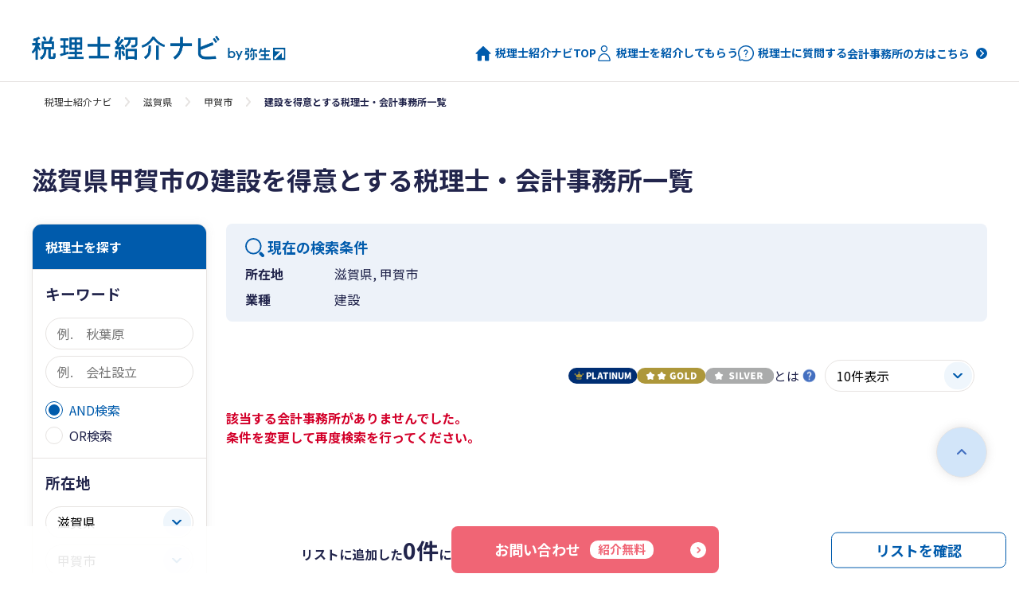

--- FILE ---
content_type: text/html; charset=utf-8
request_url: https://zeirishi.yayoi-kk.co.jp/offices?city_cd=2093&industries_id_in%5B%5D=1&prefecture_cd=25
body_size: 9713
content:
<!DOCTYPE html>
<html lang="ja">
  <head>
    <meta name="csrf-param" content="authenticity_token" />
<meta name="csrf-token" content="JTAThLggMioLHtnWmRUuVPSKcunTfBjpRxq5mZ4NXZiPY_SCjYAGF1D2-F2MRfNsUJ7B6dyySTiPbtYDMrMc7w" />
    
    <!-- Google Tag Manager -->
<script>(function(w,d,s,l,i){w[l]=w[l]||[];w[l].push({'gtm.start':
new Date().getTime(),event:'gtm.js'});var f=d.getElementsByTagName(s)[0],
j=d.createElement(s),dl=l!='dataLayer'?'&l='+l:'';j.async=true;j.src=
'https://www.googletagmanager.com/gtm.js?id='+i+dl;f.parentNode.insertBefore(j,f);
})(window,document,'script','dataLayer','GTM-PF49TJ');</script>
<!-- End Google Tag Manager -->
    <meta charset="UTF-8">
    <meta name="format-detection" content="telephone=no">
    <meta http-equiv="X-UA-Compatible" content="IE=edge">
    <meta name="viewport" content="width=device-width, initial-scale=1.0">

    <link rel="shortcut icon" type="image/x-icon" href="https://zeirishi.yayoi-kk.co.jp/packs/media/images/favicon-144fd280486933da2a0c03dc8d70bee0.ico" id="favicon" />
    <!-- ##### js ##### -->
    <script src="https://zeirishi.yayoi-kk.co.jp/packs/js/application-5e2cf5af58e14dd0bd92.js" data-turbolinks-track="reload"></script>
    <script src="https://zeirishi.yayoi-kk.co.jp/packs/js/front-302fb74ee2abc228fbe5.js" data-turbolinks-track="reload"></script>
    <script src="https://zeirishi.yayoi-kk.co.jp/packs/js/front_top-d4d3befef0929fe3b2cd.js" data-turbolinks-track="reload"></script>
    <script src="https://zeirishi.yayoi-kk.co.jp/packs/js/common-619f10539db9e6d06d5f.js" data-turbolinks-track="reload"></script>
    <script src="https://zeirishi.yayoi-kk.co.jp/packs/js/get_address-353e262786e0a8095afe.js" data-turbolinks-track="reload"></script>
    <link rel="stylesheet" media="screen" href="https://zeirishi.yayoi-kk.co.jp/packs/css/application-22bd9415.css" data-turbolinks-track="reload" />
    <link rel="stylesheet" media="screen" href="https://zeirishi.yayoi-kk.co.jp/packs/css/front-03c1c08d.css" data-turbolinks-track="reload" />
    <link rel="stylesheet" media="screen" href="https://zeirishi.yayoi-kk.co.jp/packs/css/front_top-d7fa28bf.css" data-turbolinks-track="reload" />
    <title>滋賀県甲賀市の建設を得意とする税理士・会計事務所一覧 | 税理士紹介ナビby弥生</title>

    <script src="https://zeirishi.yayoi-kk.co.jp/packs/js/result-9fe3afbb734522af63e2.js" data-turbolinks-track="reload"></script><script src="https://zeirishi.yayoi-kk.co.jp/packs/js/front_top_css_only-acc36a9972a7f980a64c.js" data-turbolinks-track="reload"></script><link rel="stylesheet" media="screen" href="https://zeirishi.yayoi-kk.co.jp/packs/css/result-3d673d9a.css" data-turbolinks-track="reload" /><link rel="stylesheet" media="screen" href="https://zeirishi.yayoi-kk.co.jp/packs/css/front_top_css_only-d7fa28bf.css" data-turbolinks-track="reload" /><meta content="滋賀県甲賀市の建設を得意とする税理士・会計事務所をご紹介します。国内最大級のネットワークから検索し、複数の税理士・会計事務所にまとめてお問い合わせをすることが可能です。" name="description" /><meta content="https://zeirishi.yayoi-kk.co.jp/offices?city_cd=2093&amp;industries_id_in%5B%5D=1&amp;prefecture_cd=25" property="og:url" /><meta content="https://zeirishi.yayoi-kk.co.jp/packs/media/images/ogp-4020aca0b44bcf7f8566b4f10f167f59.png" property="og:image" /><meta content="滋賀県甲賀市の建設を得意とする税理士・会計事務所一覧 | 税理士紹介ナビby弥生" property="og:title" /><meta content="滋賀県甲賀市の建設を得意とする税理士・会計事務所をご紹介します。国内最大級のネットワークから検索し、複数の税理士・会計事務所にまとめてお問い合わせをすることが可能です。" property="og:description" /><meta content="滋賀県甲賀市の建設を得意とする税理士・会計事務所一覧 | 税理士紹介ナビby弥生" property="og:site_name" /><link href="https://zeirishi.yayoi-kk.co.jp/offices?city_cd=2093&amp;industries_id_in%5B%5D=1&amp;prefecture_cd=25" rel="canonical" /><meta content="noindex" name="robots" /><script type="application/ld+json">{"@context":"https://schema.org","@type":"BreadcrumbList","itemListElement":[{"@type":"ListItem","position":1,"name":"税理士紹介ナビ","item":"https://zeirishi.yayoi-kk.co.jp/"},{"@type":"ListItem","position":2,"name":"滋賀県","item":"https://zeirishi.yayoi-kk.co.jp/offices?prefecture_cd=25"},{"@type":"ListItem","position":3,"name":"甲賀市","item":"https://zeirishi.yayoi-kk.co.jp/offices?city_cd=2093\u0026prefecture_cd=25"},{"@type":"ListItem","position":4,"name":"建設を得意とする税理士・会計事務所一覧"}]}</script>
  </head>

  <body>
    <!-- Google Tag Manager (noscript) -->
<noscript><iframe src="https://www.googletagmanager.com/ns.html?id=GTM-PF49TJ"
height="0" width="0" style="display:none;visibility:hidden"></iframe></noscript>
<!-- End Google Tag Manager (noscript) -->
    <div class="ly-outer">
      <header class="header-front header-front--no-follow js-header">
  <div class="header-front__inner header-front__inner--narrow">

  <!-- <div class="header__inner">
    <a href="https://www.yayoi-kk.co.jp/cp/zeirishi-shokai/index.html" class="header__logo" target="_blank">
      <img alt="" src="https://zeirishi.yayoi-kk.co.jp/packs/media/images/campaign_banner-fdc57ab8510b9db981324e9590355de2.png" />
    </a>
  </div> -->

    <div class="header-front__row">
      <div class="header-front__head">
        <div class="header-logo-front">
          <a href="/"><img alt="税理士紹介ナビby弥生" src="https://zeirishi.yayoi-kk.co.jp/packs/media/images/top/common/logo-c6d4c63c4bc101e5b0f5fbc88570dfd6.png" /></a>
        </div>

        <!-- SP メニュー start -->
        <div class="header-button-box-front is-onlySP-front">
          <button class="header-menu-front js-header-menu-trigger" type="button">
            <span class="header-menu-front__line"></span>
            <span class="sr-only">メニュー</span>
          </button>
        </div>
        <!-- SP メニュー end -->
      </div>

      <!-- ナビ start -->
      <nav class="header-nav-front js-header-menu-panel">
        <ul class="header-link-front is-onlyPC-front">
          <li class="header-link-front__item">
            <a class="header-link-front__link" href="/">
              <div class="header-link-front__icon header-link-front__icon--home">
                <span class="icon-home-front"></span>
              </div>
              税理士紹介ナビTOP
</a>          </li>

          <li class="header-link-front__item">
            <a class="header-link-front__link" href="/introduction/">
              <div class="header-link-front__icon header-link-front__icon--person">
                <span class="icon-person-front"></span>
              </div>
              税理士を紹介してもらう
</a>          </li>

          <li class="header-link-front__item">
            <a class="header-link-front__link" href="/questions/">
              <div class="header-link-front__icon header-link-front__icon--qa">
                <span class="icon-qa-front"></span>
              </div>
              税理士に質問する
</a>          </li>
          <li class="header-link-front__item">
            <a href="/pap" class="header-link-front__link header-link-front__link--pap"> 会計事務所の方はこちら </a>
          </li>
        </ul>

        <ul class="header-link-front is-onlySP-front">
          <li class="header-link-front__item">
            <a class="header-link-front__link" href="/">
              <div class="header-link-front__icon header-link-front__icon--home">
                <span class="icon-home-front"></span>
              </div>
              税理士紹介ナビTOP
</a>          </li>

          <li class="header-link-front__item">
            <a class="header-link-front__link" href="/introduction/">
              <div class="header-link-front__icon">
                <span class="icon-person-front"></span>
              </div>
              税理士を紹介してもらう
</a>          </li>

          <li class="header-link-front__item">
            <a class="header-link-front__link" href="/questions/">
              <div class="header-link-front__icon">
                <span class="icon-qa-front"></span>
              </div>
              税理士に質問する
</a>          </li>

          <li class="header-link-front__item">
            <a href="/pap" class="header-link-front__link header-link-front__link--pap"> 会計事務所の方はこちら </a>
          </li>
        </ul>
      </nav>

  </div>
</header>

      <script>// 表示件数変更時。query維持のためslimで記述
function getOfficesUrl(pageCount) {
  // クエリの値の有無でパラメータを出し分ける
  if ("city_cd=2093&amp;industries_id_in%5B%5D=1&amp;prefecture_cd=25" == "") {
    return "/offices" + "?page_count=" + pageCount;
  } else {
    return "/offices?city_cd=2093&industries_id_in%5B%5D=1&prefecture_cd=25" + "&page_count=" + pageCount;
  }
}

function getInquiryUrl() {
  return "/inquiry/new?sid=b2";  // inquiry_path
}</script><div class="breadcrumb-front"><div class="breadcrumb-front__inner"><ul class="breadcrumb-list-front"><li class="breadcrumb-list-front__item"><a href="https://zeirishi.yayoi-kk.co.jp/" class="breadcrumb-list-front__link">税理士紹介ナビ</a></li><li class="breadcrumb-list-front__item"><a href="https://zeirishi.yayoi-kk.co.jp/offices?prefecture_cd=25" class="breadcrumb-list-front__link">滋賀県</a></li><li class="breadcrumb-list-front__item"><a href="https://zeirishi.yayoi-kk.co.jp/offices?city_cd=2093&amp;prefecture_cd=25" class="breadcrumb-list-front__link">甲賀市</a></li><li class="breadcrumb-list-front__item is-active">建設を得意とする税理士・会計事務所一覧</li></ul></div></div><main class="main-front"><div class="offices-content-front"><div class="offices-content-front__inner"><h1 class="headline-front headline-front--close">滋賀県甲賀市の建設を得意とする税理士・会計事務所一覧</h1><div class="ly-2col-search-front"><div class="ly-2col-front__search"><form class="offices-side-front" action="/offices" accept-charset="UTF-8" method="get"><div class="offices-sidemenu-front" id="sidemenu"><h2 class="offices-side-front__head is-onlyPC-front">税理士を探す</h2><div class="offices-sidemenu-front__heading-sp">条件を変更<a class="offices-sidemenu-front-close js-conditions-close" href="#sidemenu">閉じる</a></div><div class="offices-side-form-front"><h3 class="offices-side-form-front__title">キーワード</h3><div class="offices-side-form-front__row"><div class="input-text-front"><input type="text" name="keyword" id="keyword" placeholder="例.　秋葉原" class="input-text-front__input js-keyword" /></div><div class="input-text-front"><input type="text" name="keyword2" id="keyword2" placeholder="例.　会社設立" class="input-text-front__input js-keyword" /></div></div><div class="offices-side-form-front__row offices-side-form-front__row--sp"><label class="input-radio-front"><input type="radio" name="keyword_pattern" id="keyword_pattern_and_search" value="and_search" class="input-radio-front__input" checked="checked" /><span class="input-radio-front__label">AND検索</span></label><label class="input-radio-front"><input type="radio" name="keyword_pattern" id="keyword_pattern_or_search" value="or_search" class="input-radio-front__input" /><span class="input-radio-front__label">OR検索</span></label></div></div><div class="offices-side-form-front"><h3 class="offices-side-form-front__title">所在地</h3><div class="offices-side-form-front__row"><div class="input-select-front input-select-front--full"><select name="prefecture_cd" id="prefecture_cd" class="js-prefecture-select input-select-front__select"><option value="">全国</option><option value="01">北海道</option>
<option value="02">青森県</option>
<option value="03">岩手県</option>
<option value="04">宮城県</option>
<option value="05">秋田県</option>
<option value="06">山形県</option>
<option value="07">福島県</option>
<option value="08">茨城県</option>
<option value="09">栃木県</option>
<option value="10">群馬県</option>
<option value="11">埼玉県</option>
<option value="12">千葉県</option>
<option value="13">東京都</option>
<option value="14">神奈川県</option>
<option value="15">新潟県</option>
<option value="16">富山県</option>
<option value="17">石川県</option>
<option value="18">福井県</option>
<option value="19">山梨県</option>
<option value="20">長野県</option>
<option value="21">岐阜県</option>
<option value="22">静岡県</option>
<option value="23">愛知県</option>
<option value="24">三重県</option>
<option selected="selected" value="25">滋賀県</option>
<option value="26">京都府</option>
<option value="27">大阪府</option>
<option value="28">兵庫県</option>
<option value="29">奈良県</option>
<option value="30">和歌山県</option>
<option value="31">鳥取県</option>
<option value="32">島根県</option>
<option value="33">岡山県</option>
<option value="34">広島県</option>
<option value="35">山口県</option>
<option value="36">徳島県</option>
<option value="37">香川県</option>
<option value="38">愛媛県</option>
<option value="39">高知県</option>
<option value="40">福岡県</option>
<option value="41">佐賀県</option>
<option value="42">長崎県</option>
<option value="43">熊本県</option>
<option value="44">大分県</option>
<option value="45">宮崎県</option>
<option value="46">鹿児島県</option>
<option value="47">沖縄県</option></select></div><div class="input-select-front input-select-front--full"><select name="city_cd" id="city_cd" class="js-city-select input-select-front__select"><option value="">市区町村</option><option value="2018">大津市</option>
<option value="2026">彦根市</option>
<option value="2034">長浜市</option>
<option value="2042">近江八幡市</option>
<option value="2069">草津市</option>
<option value="2077">守山市</option>
<option value="2085">栗東市</option>
<option selected="selected" value="2093">甲賀市</option>
<option value="2107">野洲市</option>
<option value="2115">湖南市</option>
<option value="2123">高島市</option>
<option value="2131">東近江市</option>
<option value="2140">米原市</option>
<option value="3839">日野町</option>
<option value="3847">竜王町</option>
<option value="4258">愛荘町</option>
<option value="4410">豊郷町</option>
<option value="4428">甲良町</option>
<option value="4436">多賀町</option></select></div><div class="input-select-front input-select-front--full"><select name="administrative_district_cd" id="administrative_district_cd" disabled="disabled" class="js-administrative_district-select input-select-front__select"><option value="">行政区</option></select></div></div></div><div class="offices-side-form-front"><h3 class="offices-side-form-front__title">対応エリア</h3><div class="offices-side-form-front__row"><div class="input-select-front input-select-front--full"><select name="prefecture_area" id="prefecture_area" class="js-prefecture-area-select input-select-front__select"><option value="">選択してください</option><option value="01">北海道</option>
<option value="02">青森県</option>
<option value="03">岩手県</option>
<option value="04">宮城県</option>
<option value="05">秋田県</option>
<option value="06">山形県</option>
<option value="07">福島県</option>
<option value="08">茨城県</option>
<option value="09">栃木県</option>
<option value="10">群馬県</option>
<option value="11">埼玉県</option>
<option value="12">千葉県</option>
<option value="13">東京都</option>
<option value="14">神奈川県</option>
<option value="15">新潟県</option>
<option value="16">富山県</option>
<option value="17">石川県</option>
<option value="18">福井県</option>
<option value="19">山梨県</option>
<option value="20">長野県</option>
<option value="21">岐阜県</option>
<option value="22">静岡県</option>
<option value="23">愛知県</option>
<option value="24">三重県</option>
<option value="25">滋賀県</option>
<option value="26">京都府</option>
<option value="27">大阪府</option>
<option value="28">兵庫県</option>
<option value="29">奈良県</option>
<option value="30">和歌山県</option>
<option value="31">鳥取県</option>
<option value="32">島根県</option>
<option value="33">岡山県</option>
<option value="34">広島県</option>
<option value="35">山口県</option>
<option value="36">徳島県</option>
<option value="37">香川県</option>
<option value="38">愛媛県</option>
<option value="39">高知県</option>
<option value="40">福岡県</option>
<option value="41">佐賀県</option>
<option value="42">長崎県</option>
<option value="43">熊本県</option>
<option value="44">大分県</option>
<option value="45">宮崎県</option>
<option value="46">鹿児島県</option>
<option value="47">沖縄県</option></select></div></div></div><div class="offices-side-accordion-front js-toggle"><h3 class="offices-side-accordion-front__title js-toggle-trigger">依頼内容</h3><div class="offices-side-accordion-front__box js-toggle-panel"><div class="offices-side-accordion-front__sub-category"><h4 class="offices-side-accordion-front__sub-title">経理業務に関する相談</h4><ul class="offices-side-input-list"><li class="offices-side-input-list__item"><label class="input-checkbox-front"><input type="checkbox" name="businesses_id_in[]" id="businesses_id_in_" value="19" class="input-checkbox-front__input" /><span class="input-checkbox-front__label">法人の決算・申告</span></label></li><li class="offices-side-input-list__item"><label class="input-checkbox-front"><input type="checkbox" name="businesses_id_in[]" id="businesses_id_in_" value="16" class="input-checkbox-front__input" /><span class="input-checkbox-front__label">個人事業主の確定申告</span></label></li><li class="offices-side-input-list__item"><label class="input-checkbox-front"><input type="checkbox" name="businesses_id_in[]" id="businesses_id_in_" value="2" class="input-checkbox-front__input" /><span class="input-checkbox-front__label">記帳代行</span></label></li><li class="offices-side-input-list__item"><label class="input-checkbox-front"><input type="checkbox" name="businesses_id_in[]" id="businesses_id_in_" value="24" class="input-checkbox-front__input" /><span class="input-checkbox-front__label">年末調整</span></label></li><li class="offices-side-input-list__item"><label class="input-checkbox-front"><input type="checkbox" name="businesses_id_in[]" id="businesses_id_in_" value="25" class="input-checkbox-front__input" /><span class="input-checkbox-front__label">経理代行</span></label></li><li class="offices-side-input-list__item"><label class="input-checkbox-front"><input type="checkbox" name="businesses_id_in[]" id="businesses_id_in_" value="20" class="input-checkbox-front__input" /><span class="input-checkbox-front__label">インボイス対応</span></label></li><li class="offices-side-input-list__item"><label class="input-checkbox-front"><input type="checkbox" name="businesses_id_in[]" id="businesses_id_in_" value="26" class="input-checkbox-front__input" /><span class="input-checkbox-front__label">電子帳簿保存法対応</span></label></li></ul></div><div class="offices-side-accordion-front__sub-category"><h4 class="offices-side-accordion-front__sub-title">会社設立、事業承継等に関する相談</h4><ul class="offices-side-input-list"><li class="offices-side-input-list__item"><label class="input-checkbox-front"><input type="checkbox" name="businesses_id_in[]" id="businesses_id_in_" value="11" class="input-checkbox-front__input" /><span class="input-checkbox-front__label">起業・会社設立</span></label></li><li class="offices-side-input-list__item"><label class="input-checkbox-front"><input type="checkbox" name="businesses_id_in[]" id="businesses_id_in_" value="21" class="input-checkbox-front__input" /><span class="input-checkbox-front__label">法人成り</span></label></li><li class="offices-side-input-list__item"><label class="input-checkbox-front"><input type="checkbox" name="businesses_id_in[]" id="businesses_id_in_" value="22" class="input-checkbox-front__input" /><span class="input-checkbox-front__label">事業承継・M&amp;A</span></label></li></ul></div><div class="offices-side-accordion-front__sub-category"><h4 class="offices-side-accordion-front__sub-title">税金に関する相談</h4><ul class="offices-side-input-list"><li class="offices-side-input-list__item"><label class="input-checkbox-front"><input type="checkbox" name="businesses_id_in[]" id="businesses_id_in_" value="3" class="input-checkbox-front__input" /><span class="input-checkbox-front__label">法人税</span></label></li><li class="offices-side-input-list__item"><label class="input-checkbox-front"><input type="checkbox" name="businesses_id_in[]" id="businesses_id_in_" value="4" class="input-checkbox-front__input" /><span class="input-checkbox-front__label">所得税</span></label></li><li class="offices-side-input-list__item"><label class="input-checkbox-front"><input type="checkbox" name="businesses_id_in[]" id="businesses_id_in_" value="23" class="input-checkbox-front__input" /><span class="input-checkbox-front__label">消費税</span></label></li><li class="offices-side-input-list__item"><label class="input-checkbox-front"><input type="checkbox" name="businesses_id_in[]" id="businesses_id_in_" value="5" class="input-checkbox-front__input" /><span class="input-checkbox-front__label">相続税・資産税</span></label></li><li class="offices-side-input-list__item"><label class="input-checkbox-front"><input type="checkbox" name="businesses_id_in[]" id="businesses_id_in_" value="18" class="input-checkbox-front__input" /><span class="input-checkbox-front__label">節税</span></label></li><li class="offices-side-input-list__item"><label class="input-checkbox-front"><input type="checkbox" name="businesses_id_in[]" id="businesses_id_in_" value="15" class="input-checkbox-front__input" /><span class="input-checkbox-front__label">税務調査</span></label></li></ul></div><div class="offices-side-accordion-front__sub-category"><h4 class="offices-side-accordion-front__sub-title">お金に関する相談</h4><ul class="offices-side-input-list"><li class="offices-side-input-list__item"><label class="input-checkbox-front"><input type="checkbox" name="businesses_id_in[]" id="businesses_id_in_" value="9" class="input-checkbox-front__input" /><span class="input-checkbox-front__label">ファイナンシャルプラン</span></label></li><li class="offices-side-input-list__item"><label class="input-checkbox-front"><input type="checkbox" name="businesses_id_in[]" id="businesses_id_in_" value="17" class="input-checkbox-front__input" /><span class="input-checkbox-front__label">資金調達・補助金・助成金</span></label></li><li class="offices-side-input-list__item"><label class="input-checkbox-front"><input type="checkbox" name="businesses_id_in[]" id="businesses_id_in_" value="8" class="input-checkbox-front__input" /><span class="input-checkbox-front__label">公開（IPO）支援</span></label></li></ul></div><div class="offices-side-accordion-front__sub-category"><h4 class="offices-side-accordion-front__sub-title">経営に関する相談</h4><ul class="offices-side-input-list"><li class="offices-side-input-list__item"><label class="input-checkbox-front"><input type="checkbox" name="businesses_id_in[]" id="businesses_id_in_" value="10" class="input-checkbox-front__input" /><span class="input-checkbox-front__label">経営アドバイス</span></label></li><li class="offices-side-input-list__item"><label class="input-checkbox-front"><input type="checkbox" name="businesses_id_in[]" id="businesses_id_in_" value="12" class="input-checkbox-front__input" /><span class="input-checkbox-front__label">経営計画策定</span></label></li></ul></div><div class="offices-side-accordion-front__sub-category"><h4 class="offices-side-accordion-front__sub-title">人事労務に関する相談</h4><ul class="offices-side-input-list"><li class="offices-side-input-list__item"><label class="input-checkbox-front"><input type="checkbox" name="businesses_id_in[]" id="businesses_id_in_" value="7" class="input-checkbox-front__input" /><span class="input-checkbox-front__label">労務、社会保険関連</span></label></li><li class="offices-side-input-list__item"><label class="input-checkbox-front"><input type="checkbox" name="businesses_id_in[]" id="businesses_id_in_" value="6" class="input-checkbox-front__input" /><span class="input-checkbox-front__label">給与計算</span></label></li></ul></div><div class="offices-side-accordion-front__sub-category"><h4 class="offices-side-accordion-front__sub-title">その他</h4><ul class="offices-side-input-list"><li class="offices-side-input-list__item"><label class="input-checkbox-front"><input type="checkbox" name="businesses_id_in[]" id="businesses_id_in_" value="1" class="input-checkbox-front__input" /><span class="input-checkbox-front__label">ソフトの導入運用支援</span></label></li></ul></div></div></div><div class="offices-side-accordion-front js-toggle"><h3 class="offices-side-accordion-front__title js-toggle-trigger">業種</h3><div class="offices-side-accordion-front__box js-toggle-panel"><ul class="offices-side-input-list"><li class="offices-side-input-list__item"><label class="input-checkbox-front"><input type="checkbox" name="industries_id_in[]" id="industries_id_in_" value="1" class="input-checkbox-front__input" checked="checked" /><span class="input-checkbox-front__label">建設</span></label></li><li class="offices-side-input-list__item"><label class="input-checkbox-front"><input type="checkbox" name="industries_id_in[]" id="industries_id_in_" value="2" class="input-checkbox-front__input" /><span class="input-checkbox-front__label">製造</span></label></li><li class="offices-side-input-list__item"><label class="input-checkbox-front"><input type="checkbox" name="industries_id_in[]" id="industries_id_in_" value="3" class="input-checkbox-front__input" /><span class="input-checkbox-front__label">小売</span></label></li><li class="offices-side-input-list__item"><label class="input-checkbox-front"><input type="checkbox" name="industries_id_in[]" id="industries_id_in_" value="5" class="input-checkbox-front__input" /><span class="input-checkbox-front__label">卸売</span></label></li><li class="offices-side-input-list__item"><label class="input-checkbox-front"><input type="checkbox" name="industries_id_in[]" id="industries_id_in_" value="9" class="input-checkbox-front__input" /><span class="input-checkbox-front__label">飲食・宿泊</span></label></li><li class="offices-side-input-list__item"><label class="input-checkbox-front"><input type="checkbox" name="industries_id_in[]" id="industries_id_in_" value="13" class="input-checkbox-front__input" /><span class="input-checkbox-front__label">不動産</span></label></li><li class="offices-side-input-list__item"><label class="input-checkbox-front"><input type="checkbox" name="industries_id_in[]" id="industries_id_in_" value="12" class="input-checkbox-front__input" /><span class="input-checkbox-front__label">IT・情報通信</span></label></li><li class="offices-side-input-list__item"><label class="input-checkbox-front"><input type="checkbox" name="industries_id_in[]" id="industries_id_in_" value="14" class="input-checkbox-front__input" /><span class="input-checkbox-front__label">金融・保険</span></label></li><li class="offices-side-input-list__item"><label class="input-checkbox-front"><input type="checkbox" name="industries_id_in[]" id="industries_id_in_" value="10" class="input-checkbox-front__input" /><span class="input-checkbox-front__label">理美容</span></label></li><li class="offices-side-input-list__item"><label class="input-checkbox-front"><input type="checkbox" name="industries_id_in[]" id="industries_id_in_" value="11" class="input-checkbox-front__input" /><span class="input-checkbox-front__label">教育・学術支援</span></label></li><li class="offices-side-input-list__item"><label class="input-checkbox-front"><input type="checkbox" name="industries_id_in[]" id="industries_id_in_" value="4" class="input-checkbox-front__input" /><span class="input-checkbox-front__label">サービス</span></label></li><li class="offices-side-input-list__item"><label class="input-checkbox-front"><input type="checkbox" name="industries_id_in[]" id="industries_id_in_" value="7" class="input-checkbox-front__input" /><span class="input-checkbox-front__label">農業・林業・漁業</span></label></li><li class="offices-side-input-list__item"><label class="input-checkbox-front"><input type="checkbox" name="industries_id_in[]" id="industries_id_in_" value="8" class="input-checkbox-front__input" /><span class="input-checkbox-front__label">医療・福祉</span></label></li><li class="offices-side-input-list__item"><label class="input-checkbox-front"><input type="checkbox" name="industries_id_in[]" id="industries_id_in_" value="6" class="input-checkbox-front__input" /><span class="input-checkbox-front__label">特殊法人</span></label></li><li class="offices-side-input-list__item"><label class="input-checkbox-front"><input type="checkbox" name="industries_id_in[]" id="industries_id_in_" value="15" class="input-checkbox-front__input" /><span class="input-checkbox-front__label">その他</span></label></li></ul></div></div><div class="offices-side-accordion-front js-toggle"><h3 class="offices-side-accordion-front__title js-toggle-trigger">特徴</h3><div class="offices-side-accordion-front__box js-toggle-panel"><div class="offices-side-accordion-front__sub-category"><h4 class="offices-side-accordion-front__sub-title">対応サービス</h4><ul class="offices-side-input-list"><li class="offices-side-input-list__item"><label class="input-checkbox-front"><input type="checkbox" name="features_id_in[]" id="features_id_in_" value="14" class="input-checkbox-front__input" /><span class="input-checkbox-front__label">初回面談無料</span></label></li><li class="offices-side-input-list__item"><label class="input-checkbox-front"><input type="checkbox" name="features_id_in[]" id="features_id_in_" value="4" class="input-checkbox-front__input" /><span class="input-checkbox-front__label">土日、夜間対応</span></label></li><li class="offices-side-input-list__item"><label class="input-checkbox-front"><input type="checkbox" name="features_id_in[]" id="features_id_in_" value="12" class="input-checkbox-front__input" /><span class="input-checkbox-front__label">個人事業主も歓迎</span></label></li><li class="offices-side-input-list__item"><label class="input-checkbox-front"><input type="checkbox" name="features_id_in[]" id="features_id_in_" value="8" class="input-checkbox-front__input" /><span class="input-checkbox-front__label">クラウドツール（IT）に強い</span></label></li><li class="offices-side-input-list__item"><label class="input-checkbox-front"><input type="checkbox" name="features_id_in[]" id="features_id_in_" value="9" class="input-checkbox-front__input" /><span class="input-checkbox-front__label">外貨取引・外貨預金対応</span></label></li><li class="offices-side-input-list__item"><label class="input-checkbox-front"><input type="checkbox" name="features_id_in[]" id="features_id_in_" value="10" class="input-checkbox-front__input" /><span class="input-checkbox-front__label">暗号資産（仮想通貨）対応</span></label></li><li class="offices-side-input-list__item"><label class="input-checkbox-front"><input type="checkbox" name="features_id_in[]" id="features_id_in_" value="38" class="input-checkbox-front__input" /><span class="input-checkbox-front__label">輸出入対応</span></label></li><li class="offices-side-input-list__item"><label class="input-checkbox-front"><input type="checkbox" name="features_id_in[]" id="features_id_in_" value="1" class="input-checkbox-front__input" /><span class="input-checkbox-front__label">英語対応可</span></label></li><li class="offices-side-input-list__item"><label class="input-checkbox-front"><input type="checkbox" name="features_id_in[]" id="features_id_in_" value="2" class="input-checkbox-front__input" /><span class="input-checkbox-front__label">中国語対応可</span></label></li><li class="offices-side-input-list__item"><label class="input-checkbox-front"><input type="checkbox" name="features_id_in[]" id="features_id_in_" value="13" class="input-checkbox-front__input" /><span class="input-checkbox-front__label">外国人対応可</span></label></li></ul></div><div class="offices-side-accordion-front__sub-category"><h4 class="offices-side-accordion-front__sub-title">所員</h4><ul class="offices-side-input-list"><li class="offices-side-input-list__item"><label class="input-checkbox-front"><input type="checkbox" name="features_id_in[]" id="features_id_in_" value="6" class="input-checkbox-front__input" /><span class="input-checkbox-front__label">ベテランの税理士がいる</span></label></li><li class="offices-side-input-list__item"><label class="input-checkbox-front"><input type="checkbox" name="features_id_in[]" id="features_id_in_" value="7" class="input-checkbox-front__input" /><span class="input-checkbox-front__label">若い担当者がいる</span></label></li><li class="offices-side-input-list__item"><label class="input-checkbox-front"><input type="checkbox" name="features_id_in[]" id="features_id_in_" value="5" class="input-checkbox-front__input" /><span class="input-checkbox-front__label">女性の担当者がいる</span></label></li></ul></div><div class="offices-side-accordion-front__sub-category"><h4 class="offices-side-accordion-front__sub-title">連絡手段</h4><ul class="offices-side-input-list"><li class="offices-side-input-list__item"><label class="input-checkbox-front"><input type="checkbox" name="features_id_in[]" id="features_id_in_" value="36" class="input-checkbox-front__input" /><span class="input-checkbox-front__label">お客様先に訪問</span></label></li><li class="offices-side-input-list__item"><label class="input-checkbox-front"><input type="checkbox" name="features_id_in[]" id="features_id_in_" value="37" class="input-checkbox-front__input" /><span class="input-checkbox-front__label">事務所への来所</span></label></li><li class="offices-side-input-list__item"><label class="input-checkbox-front"><input type="checkbox" name="features_id_in[]" id="features_id_in_" value="31" class="input-checkbox-front__input" /><span class="input-checkbox-front__label">電話</span></label></li><li class="offices-side-input-list__item"><label class="input-checkbox-front"><input type="checkbox" name="features_id_in[]" id="features_id_in_" value="32" class="input-checkbox-front__input" /><span class="input-checkbox-front__label">メール</span></label></li><li class="offices-side-input-list__item"><label class="input-checkbox-front"><input type="checkbox" name="features_id_in[]" id="features_id_in_" value="33" class="input-checkbox-front__input" /><span class="input-checkbox-front__label">チャット（LINE）</span></label></li><li class="offices-side-input-list__item"><label class="input-checkbox-front"><input type="checkbox" name="features_id_in[]" id="features_id_in_" value="34" class="input-checkbox-front__input" /><span class="input-checkbox-front__label">チャット（Slack/Chatwork、等）</span></label></li><li class="offices-side-input-list__item"><label class="input-checkbox-front"><input type="checkbox" name="features_id_in[]" id="features_id_in_" value="35" class="input-checkbox-front__input" /><span class="input-checkbox-front__label">ビデオ会議（Google Meet/Zoom、等）</span></label></li></ul></div></div></div><div class="offices-side-accordion-front js-toggle"><h3 class="offices-side-accordion-front__title js-toggle-trigger">資格</h3><div class="offices-side-accordion-front__box js-toggle-panel"><ul class="offices-side-input-list"><li class="offices-side-input-list__item"><label class="input-checkbox-front"><input type="checkbox" name="licenses_id_in[]" id="licenses_id_in_" value="1" class="input-checkbox-front__input" /><span class="input-checkbox-front__label">税理士</span></label></li><li class="offices-side-input-list__item"><label class="input-checkbox-front"><input type="checkbox" name="licenses_id_in[]" id="licenses_id_in_" value="2" class="input-checkbox-front__input" /><span class="input-checkbox-front__label">公認会計士</span></label></li><li class="offices-side-input-list__item"><label class="input-checkbox-front"><input type="checkbox" name="licenses_id_in[]" id="licenses_id_in_" value="8" class="input-checkbox-front__input" /><span class="input-checkbox-front__label">弁護士</span></label></li><li class="offices-side-input-list__item"><label class="input-checkbox-front"><input type="checkbox" name="licenses_id_in[]" id="licenses_id_in_" value="5" class="input-checkbox-front__input" /><span class="input-checkbox-front__label">社会保険労務士</span></label></li><li class="offices-side-input-list__item"><label class="input-checkbox-front"><input type="checkbox" name="licenses_id_in[]" id="licenses_id_in_" value="4" class="input-checkbox-front__input" /><span class="input-checkbox-front__label">中小企業診断士</span></label></li><li class="offices-side-input-list__item"><label class="input-checkbox-front"><input type="checkbox" name="licenses_id_in[]" id="licenses_id_in_" value="3" class="input-checkbox-front__input" /><span class="input-checkbox-front__label">ファイナンシャルプランナー</span></label></li><li class="offices-side-input-list__item"><label class="input-checkbox-front"><input type="checkbox" name="licenses_id_in[]" id="licenses_id_in_" value="7" class="input-checkbox-front__input" /><span class="input-checkbox-front__label">司法書士</span></label></li><li class="offices-side-input-list__item"><label class="input-checkbox-front"><input type="checkbox" name="licenses_id_in[]" id="licenses_id_in_" value="6" class="input-checkbox-front__input" /><span class="input-checkbox-front__label">行政書士</span></label></li></ul></div></div><div class="offices-side-accordion-front js-toggle"><h3 class="offices-side-accordion-front__title js-toggle-trigger">弥生製品</h3><div class="offices-side-accordion-front__box js-toggle-panel"><ul class="offices-side-input-list"><li class="offices-side-input-list__item"><label class="input-checkbox-front"><input type="checkbox" name="yayoi_products_id_in[]" id="yayoi_products_id_in_" value="1" class="input-checkbox-front__input" /><span class="input-checkbox-front__label">弥生会計</span></label></li><li class="offices-side-input-list__item"><label class="input-checkbox-front"><input type="checkbox" name="yayoi_products_id_in[]" id="yayoi_products_id_in_" value="2" class="input-checkbox-front__input" /><span class="input-checkbox-front__label">弥生販売</span></label></li><li class="offices-side-input-list__item"><label class="input-checkbox-front"><input type="checkbox" name="yayoi_products_id_in[]" id="yayoi_products_id_in_" value="3" class="input-checkbox-front__input" /><span class="input-checkbox-front__label">弥生給与</span></label></li><li class="offices-side-input-list__item"><label class="input-checkbox-front"><input type="checkbox" name="yayoi_products_id_in[]" id="yayoi_products_id_in_" value="5" class="input-checkbox-front__input" /><span class="input-checkbox-front__label">やよいの青色申告</span></label></li><li class="offices-side-input-list__item"><label class="input-checkbox-front"><input type="checkbox" name="yayoi_products_id_in[]" id="yayoi_products_id_in_" value="6" class="input-checkbox-front__input" /><span class="input-checkbox-front__label">やよいの見積・納品・請求書</span></label></li><li class="offices-side-input-list__item"><label class="input-checkbox-front"><input type="checkbox" name="yayoi_products_id_in[]" id="yayoi_products_id_in_" value="7" class="input-checkbox-front__input" /><span class="input-checkbox-front__label">やよいの給与計算</span></label></li><li class="offices-side-input-list__item"><label class="input-checkbox-front"><input type="checkbox" name="yayoi_products_id_in[]" id="yayoi_products_id_in_" value="9" class="input-checkbox-front__input" /><span class="input-checkbox-front__label">やよいの青色申告 オンライン</span></label></li><li class="offices-side-input-list__item"><label class="input-checkbox-front"><input type="checkbox" name="yayoi_products_id_in[]" id="yayoi_products_id_in_" value="10" class="input-checkbox-front__input" /><span class="input-checkbox-front__label">やよいの白色申告 オンライン</span></label></li><li class="offices-side-input-list__item"><label class="input-checkbox-front"><input type="checkbox" name="yayoi_products_id_in[]" id="yayoi_products_id_in_" value="11" class="input-checkbox-front__input" /><span class="input-checkbox-front__label">弥生会計 オンライン</span></label></li><li class="offices-side-input-list__item"><label class="input-checkbox-front"><input type="checkbox" name="yayoi_products_id_in[]" id="yayoi_products_id_in_" value="13" class="input-checkbox-front__input" /><span class="input-checkbox-front__label">Misoca</span></label></li><li class="offices-side-input-list__item"><label class="input-checkbox-front"><input type="checkbox" name="yayoi_products_id_in[]" id="yayoi_products_id_in_" value="14" class="input-checkbox-front__input" /><span class="input-checkbox-front__label">弥生会計 Next</span></label></li><li class="offices-side-input-list__item"><label class="input-checkbox-front"><input type="checkbox" name="yayoi_products_id_in[]" id="yayoi_products_id_in_" value="15" class="input-checkbox-front__input" /><span class="input-checkbox-front__label">弥生給与 Next</span></label></li></ul></div></div><div class="offices-side-accordion-front js-toggle"><h3 class="offices-side-accordion-front__title js-toggle-trigger">連携可能士業</h3><div class="offices-side-accordion-front__box js-toggle-panel"><ul class="offices-side-input-list"><li class="offices-side-input-list__item"><label class="input-checkbox-front"><input type="checkbox" name="professionals_id_in[]" id="professionals_id_in_" value="1" class="input-checkbox-front__input" /><span class="input-checkbox-front__label">公認会計士</span></label></li><li class="offices-side-input-list__item"><label class="input-checkbox-front"><input type="checkbox" name="professionals_id_in[]" id="professionals_id_in_" value="2" class="input-checkbox-front__input" /><span class="input-checkbox-front__label">行政書士</span></label></li><li class="offices-side-input-list__item"><label class="input-checkbox-front"><input type="checkbox" name="professionals_id_in[]" id="professionals_id_in_" value="3" class="input-checkbox-front__input" /><span class="input-checkbox-front__label">司法書士</span></label></li><li class="offices-side-input-list__item"><label class="input-checkbox-front"><input type="checkbox" name="professionals_id_in[]" id="professionals_id_in_" value="4" class="input-checkbox-front__input" /><span class="input-checkbox-front__label">社会保険労務士</span></label></li><li class="offices-side-input-list__item"><label class="input-checkbox-front"><input type="checkbox" name="professionals_id_in[]" id="professionals_id_in_" value="5" class="input-checkbox-front__input" /><span class="input-checkbox-front__label">土地家屋調査士</span></label></li><li class="offices-side-input-list__item"><label class="input-checkbox-front"><input type="checkbox" name="professionals_id_in[]" id="professionals_id_in_" value="6" class="input-checkbox-front__input" /><span class="input-checkbox-front__label">不動産鑑定士</span></label></li><li class="offices-side-input-list__item"><label class="input-checkbox-front"><input type="checkbox" name="professionals_id_in[]" id="professionals_id_in_" value="7" class="input-checkbox-front__input" /><span class="input-checkbox-front__label">弁護士</span></label></li><li class="offices-side-input-list__item"><label class="input-checkbox-front"><input type="checkbox" name="professionals_id_in[]" id="professionals_id_in_" value="8" class="input-checkbox-front__input" /><span class="input-checkbox-front__label">その他</span></label></li></ul></div></div><div class="offices-side-accordion-front js-toggle"><h3 class="offices-side-accordion-front__title js-toggle-trigger">事業支援アドバイザー</h3><div class="offices-side-accordion-front__box js-toggle-panel"><ul class="offices-side-input-list"><li class="offices-side-input-list__item"><label class="input-checkbox-front"><input type="checkbox" name="business_supports_id_in[]" id="business_supports_id_in_" value="1" class="input-checkbox-front__input" /><span class="input-checkbox-front__label">起業開業支援コース</span></label></li><li class="offices-side-input-list__item"><label class="input-checkbox-front"><input type="checkbox" name="business_supports_id_in[]" id="business_supports_id_in_" value="2" class="input-checkbox-front__input" /><span class="input-checkbox-front__label">資金調達支援・金融機関コース</span></label></li><li class="offices-side-input-list__item"><label class="input-checkbox-front"><input type="checkbox" name="business_supports_id_in[]" id="business_supports_id_in_" value="3" class="input-checkbox-front__input" /><span class="input-checkbox-front__label">資金調達支援・補助金コース</span></label></li><li class="offices-side-input-list__item"><label class="input-checkbox-front"><input type="checkbox" name="business_supports_id_in[]" id="business_supports_id_in_" value="4" class="input-checkbox-front__input" /><span class="input-checkbox-front__label">財務支援コース</span></label></li><li class="offices-side-input-list__item"><label class="input-checkbox-front"><input type="checkbox" name="business_supports_id_in[]" id="business_supports_id_in_" value="5" class="input-checkbox-front__input" /><span class="input-checkbox-front__label">事業承継支援コース</span></label></li><li class="offices-side-input-list__item"><label class="input-checkbox-front"><input type="checkbox" name="business_supports_id_in[]" id="business_supports_id_in_" value="6" class="input-checkbox-front__input" /><span class="input-checkbox-front__label">相続支援コース</span></label></li><li class="offices-side-input-list__item"><label class="input-checkbox-front"><input type="checkbox" name="business_supports_id_in[]" id="business_supports_id_in_" value="7" class="input-checkbox-front__input" /><span class="input-checkbox-front__label">家族信託コース</span></label></li></ul></div></div><div class="offices-sidemenu-front-close-box is-onlySP-front"><a class="offices-sidemenu-front-close js-conditions-close" href="#sidemenu">閉じる</a></div><div class="offices-side-form-front offices-side-form-front--sticky"><div class="offices-side-form-front__button"><button name="button" type="submit" class="button-search-front">検索する</button><a class="button-search-front button-search-front--clear js--clear" href="javascript:void(0)">条件をクリア</a></div></div></div></form></div><div class="ly-2col-search-front__main"><section class="offices-conditions"><h2 class="offices-conditions__title">現在の検索条件<a class="button-primary-front button-primary-front--no-icon button-primary-front--auto is-onlySP-front js-conditions-trigger" href="#sidemenu">条件を変更する</a></h2><dl class="offices-conditions__box"><div class="offices-conditions__current"><dt class="offices-conditions__current-title">所在地</dt><dd class="offices-conditions__current-data">滋賀県, 甲賀市</dd></div><div class="offices-conditions__current"><dt class="offices-conditions__current-title">業種</dt><dd class="offices-conditions__current-data">建設</dd></div></dl></section><section class="offices-result"><div class="offices-result-header"><div class="result-number"></div><div class="offices-result-filter"><div class="offices-tool-tip js-tooltip"><div class="offices-tool-tip__trigger js-tooltip-trigger"><div class="offices-tool-tip__image"><img alt="PLATINUM" width="86" height="20" src="https://zeirishi.yayoi-kk.co.jp/packs/media/images/icon/ico_platinum-e97ccf6bac92cb50f0421b7b9410a73b.svg" /></div><div class="offices-tool-tip__image"><img alt="GOLD" width="86" height="20" src="https://zeirishi.yayoi-kk.co.jp/packs/media/images/icon/ico_gold-3aaf40ff266f04b6e707e9c8a8646880.svg" /></div><div class="offices-tool-tip__image"><img alt="SILVER" width="86" height="20" src="https://zeirishi.yayoi-kk.co.jp/packs/media/images/icon/ico_silver-ecc8aa39cac10fdc2b31db9beee5a444.svg" /></div><span class="offices-tool-tip__text">とは</span></div><div class="offices-tool-tip__bubble js-tooltip-panel">弥生の提供するパートナーシッププログラムにおいて弥生が認定する中小規模事業者の支援に積極的な税理士・会計事務所です。</div></div><div class="offices-result-filter__select"><div class="input-select-front input-select-front--full"><select name="page_count" id="page_count" class="input-select-front__select js-page_count"><option selected="selected" value="10">10件表示</option>
<option value="30">30件表示</option>
<option value="50">50件表示</option></select></div></div></div></div><ul class="offices-search-list-front"></ul></section><div class="result-number error-text">該当する会計事務所がありませんでした。<br/>
条件を変更して再度検索を行ってください。</div><div class="result-footer"></div></div></div></div></div><div class="result-action-front js-result-action-front"><div class="result-action-front__slider-box js-toggle-panel" id="result-action-slider"><div class="result-action-front__slider-inner"><div class="result-action-list-front"><div class="result-action-list-front__list js-list-slider-front"></div></div></div></div><div class="result-action-front__inner"><div class="result-action-front__inquire"><span class="result-action-front__text">リストに追加した<span class="result-action-front__number">0件</span>に</span><a class="button-primary-front button-primary-front--pink button-primary-front--long button-primary-front--low button-primary-front--follow-button-sp js-inquiry-multi" href="javascript:void(0)">お問い合わせ<span class="button-primary-front__inquiry-free-label">紹介無料</span><span class="button-primary-front__count">0</span></a></div><div class="result-action-front__confirm"><a class="button-confirm-front button-confirm-front--sp js-toggle-trigger" href="#result-action-slider">リストを確認</a></div><div class="result-action-front__change is-onlySP-front"><a class="button-change-front js-conditions-trigger is-onlySP-front" href="#sidemenu">条件を変更する</a></div></div></div><div class="ly-section-front ly-section-front--beige"><div class="ly-section-front__inner"><section class="ly-section02-front"><h2 class="headline03-front">周辺の事務所を探す</h2><section class="ly-section03-front"><h3 class="headline04-front">地域</h3><ul class="offices-detail-info-front__tag-list"><li class="offices-detail-info-front__tag-item offices-detail-info-front__tag-item--link"><a class="button-new-secondary-small-front" href="/offices?city_cd=2018&amp;industries_id_in%5B%5D=1&amp;prefecture_cd=25">大津市</a></li><li class="offices-detail-info-front__tag-item offices-detail-info-front__tag-item--link"><a class="button-new-secondary-small-front" href="/offices?city_cd=2026&amp;industries_id_in%5B%5D=1&amp;prefecture_cd=25">彦根市</a></li><li class="offices-detail-info-front__tag-item offices-detail-info-front__tag-item--link"><a class="button-new-secondary-small-front" href="/offices?city_cd=2034&amp;industries_id_in%5B%5D=1&amp;prefecture_cd=25">長浜市</a></li><li class="offices-detail-info-front__tag-item offices-detail-info-front__tag-item--link"><a class="button-new-secondary-small-front" href="/offices?city_cd=2042&amp;industries_id_in%5B%5D=1&amp;prefecture_cd=25">近江八幡市</a></li><li class="offices-detail-info-front__tag-item offices-detail-info-front__tag-item--link"><a class="button-new-secondary-small-front" href="/offices?city_cd=2069&amp;industries_id_in%5B%5D=1&amp;prefecture_cd=25">草津市</a></li><li class="offices-detail-info-front__tag-item offices-detail-info-front__tag-item--link"><a class="button-new-secondary-small-front" href="/offices?city_cd=2077&amp;industries_id_in%5B%5D=1&amp;prefecture_cd=25">守山市</a></li><li class="offices-detail-info-front__tag-item offices-detail-info-front__tag-item--link"><a class="button-new-secondary-small-front" href="/offices?city_cd=2085&amp;industries_id_in%5B%5D=1&amp;prefecture_cd=25">栗東市</a></li><li class="offices-detail-info-front__tag-item offices-detail-info-front__tag-item--link"><a class="button-new-secondary-small-front" href="/offices?city_cd=2107&amp;industries_id_in%5B%5D=1&amp;prefecture_cd=25">野洲市</a></li><li class="offices-detail-info-front__tag-item offices-detail-info-front__tag-item--link"><a class="button-new-secondary-small-front" href="/offices?city_cd=2115&amp;industries_id_in%5B%5D=1&amp;prefecture_cd=25">湖南市</a></li><li class="offices-detail-info-front__tag-item offices-detail-info-front__tag-item--link"><a class="button-new-secondary-small-front" href="/offices?city_cd=2123&amp;industries_id_in%5B%5D=1&amp;prefecture_cd=25">高島市</a></li><li class="offices-detail-info-front__tag-item offices-detail-info-front__tag-item--link"><a class="button-new-secondary-small-front" href="/offices?city_cd=2131&amp;industries_id_in%5B%5D=1&amp;prefecture_cd=25">東近江市</a></li><li class="offices-detail-info-front__tag-item offices-detail-info-front__tag-item--link"><a class="button-new-secondary-small-front" href="/offices?city_cd=2140&amp;industries_id_in%5B%5D=1&amp;prefecture_cd=25">米原市</a></li></ul></section></section><section class="ly-section02-front"><h2 class="headline03-front">弥生のかんたん税理士相談　質問回答ランキング（全国）</h2><div class="qa-bottom-offices-front-wrap"><ol class="qa-bottom-offices-front"><li class="qa-bottom-offices-front__item"><a target="_blank" rel="noopener noreferrer" class="qa-bottom-offices-front__link" href="/offices/6655?sid=b2-qa"><div class="qa-bottom-offices-front__image"><img alt="事務所概要写真" width="220" height="220" loading="lazy" src="https://zeirishi.yayoi-kk.co.jp/uploads/office_branch/summary_image_path/6655/image_20220225154114751.jpg" /></div><div class="qa-bottom-offices-front__content"><p class="qa-bottom-offices-front__title"><span class="qa-bottom-offices-front__rank qa-bottom-offices-front__rank--first">1</span>相田会計事務所</p><div class="qa-bottom-offices-front__info"><p class="qa-bottom-offices-front__address">東京都文京区千石３－１４－５パークハイム千石４０３</p></div></div></a></li><li class="qa-bottom-offices-front__item"><a target="_blank" rel="noopener noreferrer" class="qa-bottom-offices-front__link" href="/offices/5923?sid=b2-qa"><div class="qa-bottom-offices-front__image"><img alt="事務所概要写真" width="220" height="220" loading="lazy" src="https://zeirishi.yayoi-kk.co.jp/uploads/office_branch/summary_image_path/5923/image_20240607184322448.jpg" /></div><div class="qa-bottom-offices-front__content"><p class="qa-bottom-offices-front__title"><span class="qa-bottom-offices-front__rank qa-bottom-offices-front__rank--second">2</span>平賀大二郎税理士事務所</p><div class="qa-bottom-offices-front__info"><p class="qa-bottom-offices-front__address">東京都新宿区高田馬場1丁目31番8号高田馬場ダイカンプラザ805</p></div></div></a></li><li class="qa-bottom-offices-front__item"><a target="_blank" rel="noopener noreferrer" class="qa-bottom-offices-front__link" href="/offices/15174?sid=b2-qa"><div class="qa-bottom-offices-front__no-image">No Image</div><div class="qa-bottom-offices-front__content"><p class="qa-bottom-offices-front__title"><span class="qa-bottom-offices-front__rank qa-bottom-offices-front__rank--third">3</span>吉田均税理士事務所</p><div class="qa-bottom-offices-front__info"><p class="qa-bottom-offices-front__address">大阪府堺市堺区南田出井町３丁４番２号クレスト泉１０３号</p></div></div></a></li><li class="qa-bottom-offices-front__item"><a target="_blank" rel="noopener noreferrer" class="qa-bottom-offices-front__link" href="/offices/9731?sid=b2-qa"><div class="qa-bottom-offices-front__image"><img alt="事務所概要写真" width="220" height="220" loading="lazy" src="https://zeirishi.yayoi-kk.co.jp/uploads/office_branch/summary_image_path/9731/image_20251209100518704.jpg" /></div><div class="qa-bottom-offices-front__content"><p class="qa-bottom-offices-front__title"><span class="qa-bottom-offices-front__rank qa-bottom-offices-front__rank--fourth">4</span>公認会計士税理士甲田拓也事務所</p><div class="qa-bottom-offices-front__info"><p class="qa-bottom-offices-front__address">東京都新宿区西新宿１－２６－２新宿野村ビル２３階</p></div></div></a></li><li class="qa-bottom-offices-front__item"><a target="_blank" rel="noopener noreferrer" class="qa-bottom-offices-front__link" href="/offices/1985?sid=b2-qa"><div class="qa-bottom-offices-front__image"><img alt="事務所概要写真" width="220" height="220" loading="lazy" src="https://zeirishi.yayoi-kk.co.jp/uploads/office_branch/summary_image_path/1985/image_20250424144255930.JPG" /></div><div class="qa-bottom-offices-front__content"><p class="qa-bottom-offices-front__title"><span class="qa-bottom-offices-front__rank qa-bottom-offices-front__rank--fifth">5</span>税理士法人Zation</p><div class="qa-bottom-offices-front__info"><p class="qa-bottom-offices-front__address">大阪府大阪市中央区久太郎町１－５－３１リアライズ堺筋本町ビル４０２</p></div></div></a></li></ol></div></section><section class="ly-section02-front"><h2 class="headline03-front">税理士の紹介を弥生におまかせしたい方はこちら</h2><div class="service-front"><div class="service-front__image"><img alt="" src="https://zeirishi.yayoi-kk.co.jp/packs/media/images/top/common/img_solution02-490c9f01c536cf8039e549a428ee4c3e.png" /></div><h3 class="service-front__heading"><span class="icon-info-front"></span>税理士紹介サービス</h3><p class="service-front__desc">弥生スタッフが、厳選した豊富な経験と実績のある税理士・会計事務所を無料でご紹介します。まずは気軽にご要望をお聞かせください。</p><div class="service-front__button-box"><a class="button-secondary-front" href="/introduction/">もっと見る</a></div></div></section></div></div><div class="footer-front"><div class="footer-nav-front"><div class="footer-nav-front__column"><p class="footer-nav-front__heading">都道府県から探す</p><div class="footer-nav-front__item"><p class="footer-nav-front__title js-accordion-trigger">北海道・東北<span class="footer-nav-front__open is-onlySP-front"></span></p><div class="footer-nav-front__panel js-accordion-target"><ul class="footer-nav-list-front footer-nav-list-front--button"><li class="footer-nav-list-front__item"><a class="footer-nav-list-front__link" href="/offices?prefecture_cd=01">北海道</a></li><li class="footer-nav-list-front__item"><a class="footer-nav-list-front__link" href="/offices?prefecture_cd=02">青森県</a></li><li class="footer-nav-list-front__item"><a class="footer-nav-list-front__link" href="/offices?prefecture_cd=03">岩手県</a></li><li class="footer-nav-list-front__item"><a class="footer-nav-list-front__link" href="/offices?prefecture_cd=04">宮城県</a></li><li class="footer-nav-list-front__item"><a class="footer-nav-list-front__link" href="/offices?prefecture_cd=05">秋田県</a></li><li class="footer-nav-list-front__item"><a class="footer-nav-list-front__link" href="/offices?prefecture_cd=06">山形県</a></li><li class="footer-nav-list-front__item"><a class="footer-nav-list-front__link" href="/offices?prefecture_cd=07">福島県</a></li></ul></div></div><div class="footer-nav-front__item"><p class="footer-nav-front__title js-accordion-trigger">関東<span class="footer-nav-front__open is-onlySP-front"></span></p><div class="footer-nav-front__panel js-accordion-target"><ul class="footer-nav-list-front footer-nav-list-front--button"><li class="footer-nav-list-front__item"><a class="footer-nav-list-front__link" href="/offices?prefecture_cd=08">茨城県</a></li><li class="footer-nav-list-front__item"><a class="footer-nav-list-front__link" href="/offices?prefecture_cd=09">栃木県</a></li><li class="footer-nav-list-front__item"><a class="footer-nav-list-front__link" href="/offices?prefecture_cd=10">群馬県</a></li><li class="footer-nav-list-front__item"><a class="footer-nav-list-front__link" href="/offices?prefecture_cd=11">埼玉県</a></li><li class="footer-nav-list-front__item"><a class="footer-nav-list-front__link" href="/offices?prefecture_cd=12">千葉県</a></li><li class="footer-nav-list-front__item"><a class="footer-nav-list-front__link" href="/offices?prefecture_cd=13">東京都</a></li><li class="footer-nav-list-front__item"><a class="footer-nav-list-front__link" href="/offices?prefecture_cd=14">神奈川県</a></li></ul></div></div><div class="footer-nav-front__item"><p class="footer-nav-front__title js-accordion-trigger">中部<span class="footer-nav-front__open is-onlySP-front"></span></p><div class="footer-nav-front__panel js-accordion-target"><ul class="footer-nav-list-front footer-nav-list-front--button"><li class="footer-nav-list-front__item"><a class="footer-nav-list-front__link" href="/offices?prefecture_cd=15">新潟県</a></li><li class="footer-nav-list-front__item"><a class="footer-nav-list-front__link" href="/offices?prefecture_cd=16">富山県</a></li><li class="footer-nav-list-front__item"><a class="footer-nav-list-front__link" href="/offices?prefecture_cd=17">石川県</a></li><li class="footer-nav-list-front__item"><a class="footer-nav-list-front__link" href="/offices?prefecture_cd=18">福井県</a></li><li class="footer-nav-list-front__item"><a class="footer-nav-list-front__link" href="/offices?prefecture_cd=19">山梨県</a></li><li class="footer-nav-list-front__item"><a class="footer-nav-list-front__link" href="/offices?prefecture_cd=20">長野県</a></li><li class="footer-nav-list-front__item"><a class="footer-nav-list-front__link" href="/offices?prefecture_cd=21">岐阜県</a></li><li class="footer-nav-list-front__item"><a class="footer-nav-list-front__link" href="/offices?prefecture_cd=22">静岡県</a></li><li class="footer-nav-list-front__item"><a class="footer-nav-list-front__link" href="/offices?prefecture_cd=23">愛知県</a></li></ul></div></div><div class="footer-nav-front__item"><p class="footer-nav-front__title js-accordion-trigger">近畿<span class="footer-nav-front__open is-onlySP-front"></span></p><div class="footer-nav-front__panel js-accordion-target"><ul class="footer-nav-list-front footer-nav-list-front--button"><li class="footer-nav-list-front__item"><a class="footer-nav-list-front__link" href="/offices?prefecture_cd=27">大阪府</a></li><li class="footer-nav-list-front__item"><a class="footer-nav-list-front__link" href="/offices?prefecture_cd=26">京都府</a></li><li class="footer-nav-list-front__item"><a class="footer-nav-list-front__link" href="/offices?prefecture_cd=28">兵庫県</a></li><li class="footer-nav-list-front__item"><a class="footer-nav-list-front__link" href="/offices?prefecture_cd=29">奈良県</a></li><li class="footer-nav-list-front__item"><a class="footer-nav-list-front__link" href="/offices?prefecture_cd=24">三重県</a></li><li class="footer-nav-list-front__item"><a class="footer-nav-list-front__link" href="/offices?prefecture_cd=25">滋賀県</a></li><li class="footer-nav-list-front__item"><a class="footer-nav-list-front__link" href="/offices?prefecture_cd=30">和歌山県</a></li></ul></div></div><div class="footer-nav-front__item"><p class="footer-nav-front__title js-accordion-trigger">中国・四国<span class="footer-nav-front__open is-onlySP-front"></span></p><div class="footer-nav-front__panel js-accordion-target"><ul class="footer-nav-list-front footer-nav-list-front--button"><li class="footer-nav-list-front__item"><a class="footer-nav-list-front__link" href="/offices?prefecture_cd=31">鳥取県</a></li><li class="footer-nav-list-front__item"><a class="footer-nav-list-front__link" href="/offices?prefecture_cd=32">島根県</a></li><li class="footer-nav-list-front__item"><a class="footer-nav-list-front__link" href="/offices?prefecture_cd=33">岡山県</a></li><li class="footer-nav-list-front__item"><a class="footer-nav-list-front__link" href="/offices?prefecture_cd=34">広島県</a></li><li class="footer-nav-list-front__item"><a class="footer-nav-list-front__link" href="/offices?prefecture_cd=35">山口県</a></li><li class="footer-nav-list-front__item"><a class="footer-nav-list-front__link" href="/offices?prefecture_cd=36">徳島県</a></li><li class="footer-nav-list-front__item"><a class="footer-nav-list-front__link" href="/offices?prefecture_cd=37">香川県</a></li><li class="footer-nav-list-front__item"><a class="footer-nav-list-front__link" href="/offices?prefecture_cd=38">愛媛県</a></li><li class="footer-nav-list-front__item"><a class="footer-nav-list-front__link" href="/offices?prefecture_cd=39">高知県</a></li></ul></div></div><div class="footer-nav-front__item"><p class="footer-nav-front__title js-accordion-trigger">九州・沖縄<span class="footer-nav-front__open is-onlySP-front"></span></p><div class="footer-nav-front__panel js-accordion-target"><ul class="footer-nav-list-front footer-nav-list-front--button"><li class="footer-nav-list-front__item"><a class="footer-nav-list-front__link" href="/offices?prefecture_cd=40">福岡県</a></li><li class="footer-nav-list-front__item"><a class="footer-nav-list-front__link" href="/offices?prefecture_cd=41">佐賀県</a></li><li class="footer-nav-list-front__item"><a class="footer-nav-list-front__link" href="/offices?prefecture_cd=42">長崎県</a></li><li class="footer-nav-list-front__item"><a class="footer-nav-list-front__link" href="/offices?prefecture_cd=43">熊本県</a></li><li class="footer-nav-list-front__item"><a class="footer-nav-list-front__link" href="/offices?prefecture_cd=44">大分県</a></li><li class="footer-nav-list-front__item"><a class="footer-nav-list-front__link" href="/offices?prefecture_cd=45">宮崎県</a></li><li class="footer-nav-list-front__item"><a class="footer-nav-list-front__link" href="/offices?prefecture_cd=46">鹿児島県</a></li><li class="footer-nav-list-front__item"><a class="footer-nav-list-front__link" href="/offices?prefecture_cd=47">沖縄県</a></li></ul></div></div></div><div class="footer-nav-front__column"><p class="footer-nav-front__heading">依頼内容から探す</p><div class="footer-nav-front__item"><p class="footer-nav-front__title js-accordion-trigger">経理・税務のこと<span class="footer-nav-front__open is-onlySP-front"></span></p><div class="footer-nav-front__panel js-accordion-target"><ul class="footer-nav-list-front"><li class="footer-nav-list-front__item"><a class="footer-nav-list-front__link" href="/offices?businesses_id_in%5B%5D=19">法人の決算・申告</a></li><li class="footer-nav-list-front__item"><a class="footer-nav-list-front__link" href="/offices?businesses_id_in%5B%5D=16">個人事業主の確定申告</a></li><li class="footer-nav-list-front__item"><a class="footer-nav-list-front__link" href="/offices?businesses_id_in%5B%5D=24">年末調整</a></li><li class="footer-nav-list-front__item"><a class="footer-nav-list-front__link" href="/offices?businesses_id_in%5B%5D=25">経理代行</a></li><li class="footer-nav-list-front__item"><a class="footer-nav-list-front__link" href="/offices?businesses_id_in%5B%5D=20">インボイス対応</a></li><li class="footer-nav-list-front__item"><a class="footer-nav-list-front__link" href="/offices?businesses_id_in%5B%5D=26">電子帳簿保存法対応</a></li><li class="footer-nav-list-front__item"><a class="footer-nav-list-front__link" href="/offices?businesses_id_in%5B%5D=18">節税</a></li><li class="footer-nav-list-front__item"><a class="footer-nav-list-front__link" href="/offices?businesses_id_in%5B%5D=15">税務調査</a></li></ul></div></div><div class="footer-nav-front__item"><p class="footer-nav-front__title js-accordion-trigger">設立・相続のこと<span class="footer-nav-front__open is-onlySP-front"></span></p><div class="footer-nav-front__panel js-accordion-target"><ul class="footer-nav-list-front"><li class="footer-nav-list-front__item"><a class="footer-nav-list-front__link" href="/offices?businesses_id_in%5B%5D=11">起業・会社設立</a></li><li class="footer-nav-list-front__item"><a class="footer-nav-list-front__link" href="/offices?businesses_id_in%5B%5D=22">事業承継・M&amp;A</a></li></ul></div></div><div class="footer-nav-front__item"><p class="footer-nav-front__title js-accordion-trigger">財務のこと<span class="footer-nav-front__open is-onlySP-front"></span></p><div class="footer-nav-front__panel js-accordion-target"><ul class="footer-nav-list-front"><li class="footer-nav-list-front__item"><a class="footer-nav-list-front__link" href="/offices?businesses_id_in%5B%5D=17">資金調達・補助金・助成金</a></li><li class="footer-nav-list-front__item"><a class="footer-nav-list-front__link" href="/offices?businesses_id_in%5B%5D=10">経営アドバイス</a></li></ul></div></div><div class="footer-nav-front__item"><p class="footer-nav-front__title js-accordion-trigger">人事労務のこと<span class="footer-nav-front__open is-onlySP-front"></span></p><div class="footer-nav-front__panel js-accordion-target"><ul class="footer-nav-list-front"><li class="footer-nav-list-front__item"><a class="footer-nav-list-front__link" href="/offices?businesses_id_in%5B%5D=7">労務、社会保険関連</a></li></ul></div></div><p class="footer-nav-front__heading">業種から探す</p><ul class="footer-nav-list-front"><li class="footer-nav-list-front__item"><a class="footer-nav-list-front__link" href="/offices?industries_id_in%5B%5D=1">建設</a></li><li class="footer-nav-list-front__item"><a class="footer-nav-list-front__link" href="/offices?industries_id_in%5B%5D=2">製造</a></li><li class="footer-nav-list-front__item"><a class="footer-nav-list-front__link" href="/offices?industries_id_in%5B%5D=3">小売</a></li><li class="footer-nav-list-front__item"><a class="footer-nav-list-front__link" href="/offices?industries_id_in%5B%5D=5">卸売</a></li><li class="footer-nav-list-front__item"><a class="footer-nav-list-front__link" href="/offices?industries_id_in%5B%5D=9">飲食・宿泊</a></li><li class="footer-nav-list-front__item"><a class="footer-nav-list-front__link" href="/offices?industries_id_in%5B%5D=13">不動産</a></li><li class="footer-nav-list-front__item"><a class="footer-nav-list-front__link" href="/offices?industries_id_in%5B%5D=12">IT・情報通信</a></li><li class="footer-nav-list-front__item"><a class="footer-nav-list-front__link" href="/offices?industries_id_in%5B%5D=14">金融・保険</a></li><li class="footer-nav-list-front__item"><a class="footer-nav-list-front__link" href="/offices?industries_id_in%5B%5D=10">理美容</a></li><li class="footer-nav-list-front__item"><a class="footer-nav-list-front__link" href="/offices?industries_id_in%5B%5D=11">教育・学術支援</a></li><li class="footer-nav-list-front__item"><a class="footer-nav-list-front__link" href="/offices?industries_id_in%5B%5D=4">サービス</a></li><li class="footer-nav-list-front__item"><a class="footer-nav-list-front__link" href="/offices?industries_id_in%5B%5D=7">農業・林業・漁業</a></li><li class="footer-nav-list-front__item"><a class="footer-nav-list-front__link" href="/offices?industries_id_in%5B%5D=8">医療・福祉</a></li><li class="footer-nav-list-front__item"><a class="footer-nav-list-front__link" href="/offices?industries_id_in%5B%5D=6">特殊法人</a></li></ul></div></div></div></main><div class="overlay-front js-overlay-bg"></div>
      <footer class="footer-front__bottom">
  <a href="#" class="footer-pagetop-front footer-pagetop-front--has-under-bar js-smooth-scroll js-pagetop"></a>
  <ul class="footer-link-list-front">
    <li class="footer-link-list-front__item"><a href="https://www.yayoi-kk.co.jp/sitemap/index.html" target="_blank"
        class="footer-link-list-front__link">サイトマップ</a></li>
    <li class="footer-link-list-front__item"><a href="https://www.yayoi-kk.co.jp/company/privacy/" target="_blank"
        class="footer-link-list-front__link">プライバシーポリシー</a></li>
    <li class="footer-link-list-front__item"><a href="https://www.yayoi-kk.co.jp/company/copyright/index.html" target="_blank"
        class="footer-link-list-front__link">免責事項</a></li>
    <li class="footer-link-list-front__item"><a href="https://www.yayoi-kk.co.jp/terms/services/zeirishi/" target="_blank"
        class="footer-link-list-front__link">サービス利用規約</a></li>
    <li class="footer-link-list-front__item"><a href="https://www.yayoi-kk.co.jp/company/trademark/" target="_blank"
        class="footer-link-list-front__link">商標について</a></li>
    <li class="footer-link-list-front__item"><a href="https://www.yayoi-kk.co.jp/company/antisocialist/" target="_blank"
        class="footer-link-list-front__link">反社会勢力に対する基本方針</a></li>
    <li class="footer-link-list-front__item"><a href="https://www.yayoi-kk.co.jp/contact/index.html" target="_blank"
        class="footer-link-list-front__link">お問い合わせ</a></li>
  </ul>

  <p class="footer-copyright-front">Copyright &copy; Yayoi Co., Ltd. All rights reserved.</p>
</footer>

    </div>
    
  </body>
</html>


--- FILE ---
content_type: image/svg+xml
request_url: https://zeirishi.yayoi-kk.co.jp/packs/media/images/top/icon/gray/ico_angle_right-80e197f8bd12dfb03d2030922b4167dc.svg
body_size: 66
content:
<svg xmlns="http://www.w3.org/2000/svg" width="6.59" height="11.175"><path fill="#e6e3e1" d="M.293.294a1 1 0 0 0 0 1.411l3.883 3.883L.293 9.471a1 1 0 1 0 1.409 1.411l4.593-4.593a1 1 0 0 0 0-1.411L1.702.284a1.006 1.006 0 0 0-1.409.01Z" data-name="パス 208957"/></svg>

--- FILE ---
content_type: image/svg+xml
request_url: https://zeirishi.yayoi-kk.co.jp/packs/media/images/top/icon/blue/ico_qa-9ca6a38dae414d22fb463089ce17cad9.svg
body_size: 318
content:
<svg xmlns="http://www.w3.org/2000/svg" width="20" height="20"><defs><clipPath ><path fill="rgba(255,255,255,0)" d="M0 0h20v20H0z"/></clipPath></defs><g clip-path="url(#a)" ><g fill="#005bac"><path fill-rule="evenodd" d="M10 1.463a8.538 8.538 0 0 0-7.306 12.955l.124.2-.264 3.011a.244.244 0 0 0 .3.259L5.5 17.26l.252.145A8.537 8.537 0 1 0 10 1.463M0 10a10 10 0 1 1 5.28 8.818l-2.086.5a1.707 1.707 0 0 1-2.1-1.81l.222-2.539A9.955 9.955 0 0 1 0 10"/><path stroke="rgba(0,0,0,0)" stroke-miterlimit="10" d="M10.529 14.58H9.212v-1.314h1.317v1.313Zm0-2.633H9.212v-.329a2.639 2.639 0 0 1 .77-1.863l.818-.831a1.3 1.3 0 0 0 .363-1.186 1.325 1.325 0 0 0-.918-1.009 1.4 1.4 0 0 0-.374-.051 1.326 1.326 0 0 0-1.253.888.579.579 0 0 1-.539.426h-.2a.555.555 0 0 1-.448-.222.58.58 0 0 1-.093-.513A2.647 2.647 0 0 1 9.47 5.395a2.3 2.3 0 0 1 .363-.029 2.75 2.75 0 0 1 2.185 1.215 2.364 2.364 0 0 1 .481 1.6 2.1 2.1 0 0 1-.6 1.3l-.594.605a2.275 2.275 0 0 0-.687 1.111 3.051 3.051 0 0 0-.087.748Z"/></g></g></svg>

--- FILE ---
content_type: image/svg+xml
request_url: https://zeirishi.yayoi-kk.co.jp/packs/media/images/top/icon/blue/ico_qa-9ca6a38dae414d22fb463089ce17cad9.svg
body_size: 318
content:
<svg xmlns="http://www.w3.org/2000/svg" width="20" height="20"><defs><clipPath ><path fill="rgba(255,255,255,0)" d="M0 0h20v20H0z"/></clipPath></defs><g clip-path="url(#a)" ><g fill="#005bac"><path fill-rule="evenodd" d="M10 1.463a8.538 8.538 0 0 0-7.306 12.955l.124.2-.264 3.011a.244.244 0 0 0 .3.259L5.5 17.26l.252.145A8.537 8.537 0 1 0 10 1.463M0 10a10 10 0 1 1 5.28 8.818l-2.086.5a1.707 1.707 0 0 1-2.1-1.81l.222-2.539A9.955 9.955 0 0 1 0 10"/><path stroke="rgba(0,0,0,0)" stroke-miterlimit="10" d="M10.529 14.58H9.212v-1.314h1.317v1.313Zm0-2.633H9.212v-.329a2.639 2.639 0 0 1 .77-1.863l.818-.831a1.3 1.3 0 0 0 .363-1.186 1.325 1.325 0 0 0-.918-1.009 1.4 1.4 0 0 0-.374-.051 1.326 1.326 0 0 0-1.253.888.579.579 0 0 1-.539.426h-.2a.555.555 0 0 1-.448-.222.58.58 0 0 1-.093-.513A2.647 2.647 0 0 1 9.47 5.395a2.3 2.3 0 0 1 .363-.029 2.75 2.75 0 0 1 2.185 1.215 2.364 2.364 0 0 1 .481 1.6 2.1 2.1 0 0 1-.6 1.3l-.594.605a2.275 2.275 0 0 0-.687 1.111 3.051 3.051 0 0 0-.087.748Z"/></g></g></svg>

--- FILE ---
content_type: image/svg+xml
request_url: https://zeirishi.yayoi-kk.co.jp/packs/media/images/top/icon/blue/ico_plus-994d5251a666dce7079fab11a6179020.svg
body_size: 316
content:
<svg xmlns="http://www.w3.org/2000/svg" width="16" height="16" fill="none"><g clip-path="url(#a)"><rect width="16" height="16" fill="#436FC0" rx="8"/><path fill="#fff" d="M11.999 8.667H8.665v3.334c0 .366-.3.666-.666.666a.669.669 0 0 1-.667-.666V8.667H3.999a.669.669 0 0 1-.667-.666c0-.367.3-.667.667-.667h3.333V4.001c0-.367.3-.667.667-.667.366 0 .666.3.666.667v3.333H12c.366 0 .666.3.666.667 0 .366-.3.666-.666.666Z"/></g><defs><clipPath id="a"><rect width="16" height="16" fill="#fff" rx="8"/></clipPath></defs></svg>

--- FILE ---
content_type: image/svg+xml
request_url: https://zeirishi.yayoi-kk.co.jp/packs/media/images/icon/ico_platinum-e97ccf6bac92cb50f0421b7b9410a73b.svg
body_size: 836
content:
<svg xmlns="http://www.w3.org/2000/svg" width="240" height="56" fill="none"><rect width="240" height="56" fill="#002E73" rx="28"/><path fill="#AD973A" d="M39.874 15.592a2.594 2.594 0 0 1-2.592 2.592 2.594 2.594 0 0 1-2.592-2.592A2.594 2.594 0 0 1 37.282 13a2.593 2.593 0 0 1 2.592 2.592ZM53.561 22.374a2.594 2.594 0 0 1-2.592 2.592 2.593 2.593 0 0 1-2.592-2.592 2.594 2.594 0 0 1 2.592-2.592 2.594 2.594 0 0 1 2.592 2.592ZM21 22.374a2.593 2.593 0 0 0 2.592 2.592 2.594 2.594 0 0 0 2.592-2.592 2.594 2.594 0 0 0-2.592-2.592A2.594 2.594 0 0 0 21 22.374Z"/><path fill="#AD973A" d="M36.769 18.107a.569.569 0 0 1 1.027 0c.86 1.834 2.702 5.233 4.862 5.975 2.067.709 4.76.778 6.546.06a.411.411 0 0 1 .53.563c-1.023 2.055-2.918 5.193-3.628 8.926-1.622.33-4.703.82-8.823.82-4.121 0-7.202-.49-8.824-.82-.714-3.733-2.605-6.867-3.628-8.926a.411.411 0 0 1 .53-.562c1.785.717 4.48.648 6.546-.061 2.16-.742 4.006-4.141 4.862-5.975ZM37.282 37.715c-3.977 0-6.969-.436-8.685-.77.09.627.143 2.527.143 3.105 0 0 3.228.95 8.543.95 4.564 0 8.542-.95 8.542-.95 0-.599.053-2.51.147-3.154-1.87.338-5.148.819-8.69.819Z"/><path fill="#fff" d="M196.523 39.808V16h5.929l3.625 10.272c.461 1.376.83 2.88 1.26 4.352h.153c.461-1.472.83-2.976 1.26-4.352L212.252 16h5.96v23.808h-5.007v-8.16c0-2.368.43-5.92.706-8.256h-.123l-1.904 5.696-3.073 8.704h-3.01l-3.103-8.704-1.843-5.696h-.123c.276 2.336.706 5.888.706 8.256v8.16h-4.915ZM183.591 40.256c-6.114 0-9.279-3.616-9.279-11.648V16h5.469v13.216c0 4.512 1.29 6.112 3.81 6.112 2.488 0 3.87-1.6 3.87-6.112V16h5.285v12.608c0 8.032-3.073 11.648-9.155 11.648ZM152.318 39.808V16h5.591l5.684 11.392 2.243 5.28h.153c-.307-2.528-.737-5.952-.737-8.8V16h5.223v23.808h-5.592L159.23 28.32l-2.242-5.216h-.154c.246 2.656.707 5.92.707 8.8v7.904h-5.223ZM142.921 39.808V16h5.5v23.808h-5.5ZM127.118 39.808V20.736h-6.175V16h17.88v4.736h-6.206v19.072h-5.499ZM108.586 29.92h4.67l-.492-2.016c-.614-2.368-1.198-5.216-1.812-7.648h-.123c-.553 2.496-1.168 5.28-1.751 7.648l-.492 2.016Zm7.035 9.888-1.321-5.472h-6.758l-1.321 5.472h-5.592L107.726 16h6.574l7.097 23.808h-5.776ZM82.96 39.808V16h5.499v19.008h8.879v4.8H82.96ZM63.212 39.808V16h8.019c5.038 0 9.186 1.856 9.186 7.744 0 5.664-4.21 8.16-9.033 8.16h-2.672v7.904h-5.5Zm5.5-12.416h2.396c2.673 0 3.963-1.312 3.963-3.648 0-2.4-1.475-3.232-4.117-3.232h-2.242v6.88Z"/></svg>

--- FILE ---
content_type: image/svg+xml
request_url: https://zeirishi.yayoi-kk.co.jp/packs/media/images/top/icon/blue/ico_home-ee1608479cb507df4d9879b554375509.svg
body_size: 148
content:
<svg xmlns="http://www.w3.org/2000/svg" width="16" height="15" fill="none"><path fill="#436FC0" d="M6.334 13.833V9.666h3.333v4.167c0 .458.376.833.834.833H13a.836.836 0 0 0 .833-.833V8h1.417c.383 0 .567-.475.275-.725L8.559 1a.84.84 0 0 0-1.117 0L.476 7.275A.415.415 0 0 0 .75 8h1.416v5.833c0 .458.375.833.834.833h2.5a.836.836 0 0 0 .833-.833Z"/></svg>

--- FILE ---
content_type: image/svg+xml
request_url: https://zeirishi.yayoi-kk.co.jp/packs/media/images/top/icon/blue/ico_question-936554c83b557e16cffb00465df5da0b.svg
body_size: 400
content:
<svg width="18" height="18" viewBox="0 0 18 18" fill="none" xmlns="http://www.w3.org/2000/svg">
<path fill-rule="evenodd" clip-rule="evenodd" d="M9.0013 17.3327C13.6037 17.3327 17.3346 13.6017 17.3346 8.99935C17.3346 4.39698 13.6037 0.666016 9.0013 0.666016C4.39893 0.666016 0.667969 4.39698 0.667969 8.99935C0.667969 13.6017 4.39893 17.3327 9.0013 17.3327ZM9.0013 16.4993C13.1434 16.4993 16.5013 13.1415 16.5013 8.99935C16.5013 13.1393 13.1413 16.4993 9.0013 16.4993ZM1.5013 8.99935C1.5013 13.1415 4.85917 16.4993 9.0013 16.4993C4.8613 16.4993 1.5013 13.1393 1.5013 8.99935ZM16.5013 8.99935C16.5013 4.85935 13.1413 1.49935 9.0013 1.49935C13.1434 1.49935 16.5013 4.85721 16.5013 8.99935ZM9.0013 1.49935C4.85917 1.49935 1.5013 4.85721 1.5013 8.99935C1.5013 4.85935 4.8613 1.49935 9.0013 1.49935ZM8.2513 14.2493V12.7493H9.7513V14.2493H8.2513ZM11.3038 8.43685L10.6288 9.12685C10.2538 9.50935 9.9838 9.85435 9.8488 10.3943C9.7888 10.6343 9.7513 10.9043 9.7513 11.2493H8.2513V10.8743C8.2513 10.5293 8.3113 10.1993 8.4163 9.89185C8.5663 9.45685 8.8138 9.06685 9.1288 8.75185L10.0588 7.80685C10.4038 7.47685 10.5688 6.98185 10.4713 6.45685C10.3738 5.91685 9.9538 5.45935 9.4288 5.30935C8.5963 5.07685 7.8238 5.54935 7.5763 6.26185C7.4863 6.53935 7.2538 6.74935 6.9613 6.74935H6.7363C6.3013 6.74935 6.0013 6.32935 6.1213 5.90935C6.4438 4.80685 7.3813 3.96685 8.5438 3.78685C9.6838 3.60685 10.7713 4.19935 11.4463 5.13685C12.3313 6.35935 12.0688 7.67185 11.3038 8.43685Z" fill="#436FC0"/>
</svg>
